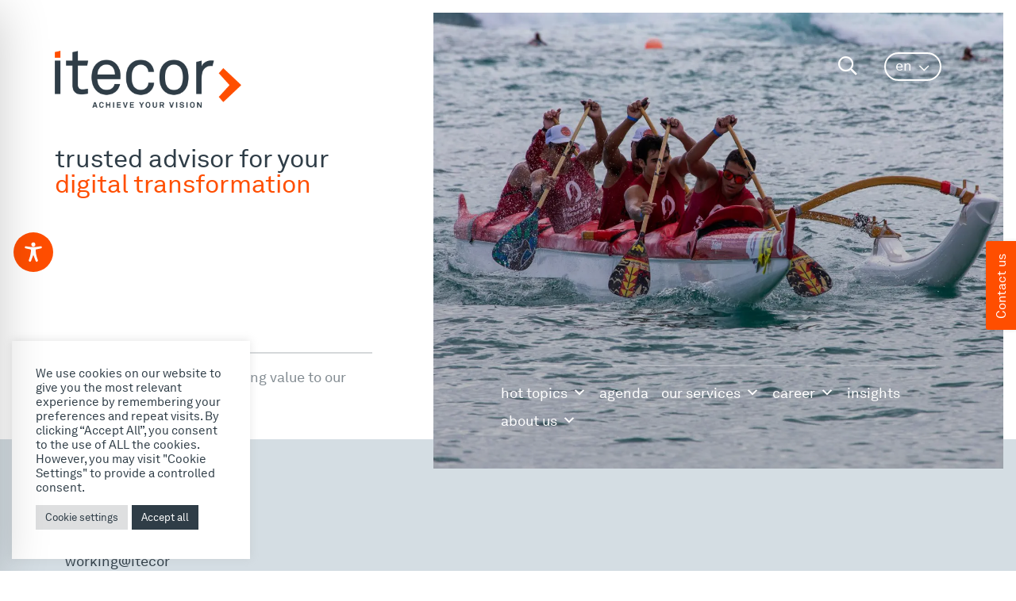

--- FILE ---
content_type: text/css; charset=utf-8
request_url: https://itecor.com/wp-content/cache/min/1/wp-content/themes/ergopix/webfonts/fonts.css?ver=1768917692
body_size: 224
content:
@font-face{font-display:swap;font-family:"AkkuratLLWeb-Thin";src:url(../../../../../../../themes/ergopix/webfonts/AkkuratLLWeb-Thin.woff) format("woff")}@font-face{font-display:swap;font-family:"AkkuratLLWeb-Thin";src:url(../../../../../../../themes/ergopix/webfonts/AkkuratLLWeb-Thin.woff2) format("woff2")}@font-face{font-display:swap;font-family:"AkkuratLLWeb-ThinItalic";src:url(../../../../../../../themes/ergopix/webfonts/AkkuratLLWeb-ThinItalic.woff) format("woff")}@font-face{font-display:swap;font-family:"AkkuratLLWeb-ThinItalic";src:url(../../../../../../../themes/ergopix/webfonts/AkkuratLLWeb-ThinItalic.woff2) format("woff2")}@font-face{font-display:swap;font-family:"AkkuratLLWeb-Light";src:url(../../../../../../../themes/ergopix/webfonts/AkkuratLLWeb-Light.woff) format("woff")}@font-face{font-display:swap;font-family:"AkkuratLLWeb-Light";src:url(../../../../../../../themes/ergopix/webfonts/AkkuratLLWeb-Light.woff2) format("woff2")}@font-face{font-display:swap;font-family:"AkkuratLLWeb-LightItalic";src:url(../../../../../../../themes/ergopix/webfonts/AkkuratLLWeb-LightItalic.woff) format("woff")}@font-face{font-display:swap;font-family:"AkkuratLLWeb-LightItalic";src:url(../../../../../../../themes/ergopix/webfonts/AkkuratLLWeb-LightItalic.woff2) format("woff2")}@font-face{font-display:swap;font-family:"AkkuratLLWeb-Regular";src:url(../../../../../../../themes/ergopix/webfonts/AkkuratLLWeb-Regular.woff) format("woff")}@font-face{font-display:swap;font-family:"AkkuratLLWeb-Regular";src:url(../../../../../../../themes/ergopix/webfonts/AkkuratLLWeb-Regular.woff2) format("woff2")}@font-face{font-display:swap;font-family:"AkkuratLLWeb-Italic";src:url(../../../../../../../themes/ergopix/webfonts/AkkuratLLWeb-Italic.woff) format("woff")}@font-face{font-display:swap;font-family:"AkkuratLLWeb-Italic";src:url(../../../../../../../themes/ergopix/webfonts/AkkuratLLWeb-Italic.woff2) format("woff2")}@font-face{font-display:swap;font-family:"AkkuratLLWeb-Bold";src:url(../../../../../../../themes/ergopix/webfonts/AkkuratLLWeb-Bold.woff) format("woff")}@font-face{font-display:swap;font-family:"AkkuratLLWeb-Bold";src:url(../../../../../../../themes/ergopix/webfonts/AkkuratLLWeb-Bold.woff2) format("woff2")}@font-face{font-display:swap;font-family:"AkkuratLLWeb-BoldItalic";src:url(../../../../../../../themes/ergopix/webfonts/AkkuratLLWeb-BoldItalic.woff) format("woff")}@font-face{font-display:swap;font-family:"AkkuratLLWeb-BoldItalic";src:url(../../../../../../../themes/ergopix/webfonts/AkkuratLLWeb-BoldItalic.woff2) format("woff2")}@font-face{font-display:swap;font-family:"AkkuratLLWeb-Black";src:url(../../../../../../../themes/ergopix/webfonts/AkkuratLLWeb-Black.woff) format("woff")}@font-face{font-display:swap;font-family:"AkkuratLLWeb-Black";src:url(../../../../../../../themes/ergopix/webfonts/AkkuratLLWeb-Black.woff2) format("woff2")}@font-face{font-display:swap;font-family:"AkkuratLLWeb-BlackItalic";src:url(../../../../../../../themes/ergopix/webfonts/AkkuratLLWeb-BlackItalic.woff) format("woff")}@font-face{font-display:swap;font-family:"AkkuratLLWeb-BlackItalic";src:url(../../../../../../../themes/ergopix/webfonts/AkkuratLLWeb-BlackItalic.woff2) format("woff2")}@font-face{font-display:swap;font-family:"AkkuratLLSub-ThinSubset";src:url(../../../../../../../themes/ergopix/webfonts/AkkuratLLSub-ThinSubset.woff) format("woff")}@font-face{font-display:swap;font-family:"AkkuratLLSub-ThinSubset";src:url(../../../../../../../themes/ergopix/webfonts/AkkuratLLSub-ThinSubset.woff2) format("woff2")}@font-face{font-display:swap;font-family:"AkkuratLLSub-ThinItalicSubset";src:url(../../../../../../../themes/ergopix/webfonts/AkkuratLLSub-ThinItalicSubset.woff) format("woff")}@font-face{font-display:swap;font-family:"AkkuratLLSub-ThinItalicSubset";src:url(../../../../../../../themes/ergopix/webfonts/AkkuratLLSub-ThinItalicSubset.woff2) format("woff2")}@font-face{font-display:swap;font-family:"AkkuratLLSub-LightSubset";src:url(../../../../../../../themes/ergopix/webfonts/AkkuratLLSub-LightSubset.woff) format("woff")}@font-face{font-display:swap;font-family:"AkkuratLLSub-LightSubset";src:url(../../../../../../../themes/ergopix/webfonts/AkkuratLLSub-LightSubset.woff2) format("woff2")}@font-face{font-display:swap;font-family:"AkkuratLLSub-LightItalicSubset";src:url(../../../../../../../themes/ergopix/webfonts/AkkuratLLSub-LightItalicSubset.woff) format("woff")}@font-face{font-display:swap;font-family:"AkkuratLLSub-LightItalicSubset";src:url(../../../../../../../themes/ergopix/webfonts/AkkuratLLSub-LightItalicSubset.woff2) format("woff2")}@font-face{font-display:swap;font-family:"AkkuratLLSub-RegularSubset";src:url(../../../../../../../themes/ergopix/webfonts/AkkuratLLSub-RegularSubset.woff) format("woff")}@font-face{font-display:swap;font-family:"AkkuratLLSub-RegularSubset";src:url(../../../../../../../themes/ergopix/webfonts/AkkuratLLSub-RegularSubset.woff2) format("woff2")}@font-face{font-display:swap;font-family:"AkkuratLLSub-ItalicSubset";src:url(../../../../../../../themes/ergopix/webfonts/AkkuratLLSub-ItalicSubset.woff) format("woff")}@font-face{font-display:swap;font-family:"AkkuratLLSub-ItalicSubset";src:url(../../../../../../../themes/ergopix/webfonts/AkkuratLLSub-ItalicSubset.woff2) format("woff2")}@font-face{font-display:swap;font-family:"AkkuratLLSub-BoldSubset";src:url(../../../../../../../themes/ergopix/webfonts/AkkuratLLSub-BoldSubset.woff) format("woff")}@font-face{font-display:swap;font-family:"AkkuratLLSub-BoldSubset";src:url(../../../../../../../themes/ergopix/webfonts/AkkuratLLSub-BoldSubset.woff2) format("woff2")}@font-face{font-display:swap;font-family:"AkkuratLLSub-BoldItalicSubset";src:url(../../../../../../../themes/ergopix/webfonts/AkkuratLLSub-BoldItalicSubset.woff) format("woff")}@font-face{font-display:swap;font-family:"AkkuratLLSub-BoldItalicSubset";src:url(../../../../../../../themes/ergopix/webfonts/AkkuratLLSub-BoldItalicSubset.woff2) format("woff2")}@font-face{font-display:swap;font-family:"AkkuratLLSub-BlackSubset";src:url(../../../../../../../themes/ergopix/webfonts/AkkuratLLSub-BlackSubset.woff) format("woff")}@font-face{font-display:swap;font-family:"AkkuratLLSub-BlackSubset";src:url(../../../../../../../themes/ergopix/webfonts/AkkuratLLSub-BlackSubset.woff2) format("woff2")}@font-face{font-display:swap;font-family:"AkkuratLLSub-BlackItalicSubset";src:url(../../../../../../../themes/ergopix/webfonts/AkkuratLLSub-BlackItalicSubset.woff) format("woff")}@font-face{font-display:swap;font-family:"AkkuratLLSub-BlackItalicSubset";src:url(../../../../../../../themes/ergopix/webfonts/AkkuratLLSub-BlackItalicSubset.woff2) format("woff2")}

--- FILE ---
content_type: text/css; charset=utf-8
request_url: https://itecor.com/wp-content/cache/min/1/wp-content/themes/ergopix/css/forms.css?ver=1768917692
body_size: 659
content:
html body .hbspt-form{font-family:"AkkuratLLWeb-Regular";text-rendering:optimizeLegibility;-moz-osx-font-smoothing:grayscale}html body .hbspt-form .field{margin-bottom:5px}html body .hbspt-form label{line-height:1;font-weight:400;float:none;width:auto;text-align:left;padding-top:0;display:block;font-family:"AkkuratLLWeb-Regular";text-rendering:optimizeLegibility;-moz-osx-font-smoothing:grayscale}.no-list.hs-error-msgs.inputs-list{list-style:none;padding:0;margin:5px 0 0 0}html body .hbspt-form label.hs-error-msg{font-size:.875rem;color:#FF4E00}html body .hbspt-form label span{color:#2F3D47;font-weight:400;line-height:1.5;font-size:18px}html body .hbspt-form label span.hs-form-required{margin-left:3px}html body .hbspt-form .input{margin-left:0}html body .hbspt-form .input input,html body .hbspt-form .input textarea{display:block;width:100%;padding:.5rem 0 0 0;font-size:1rem;font-weight:400;line-height:1.5;color:#212529;background-color:#fff;background-clip:padding-box;border-top:none;border-left:none;border-right:none;border-bottom:2px solid #ced4da;-webkit-appearance:none;-moz-appearance:none;appearance:none;border-radius:0;transition:border-color .15s ease-in-out,box-shadow .15s ease-in-out;min-height:auto;box-sizing:border-box;box-shadow:none;font-family:"AkkuratLLWeb-Regular";text-rendering:optimizeLegibility;-moz-osx-font-smoothing:grayscale}html body .hbspt-form .input textarea{min-height:300px!important}html body .hbspt-form .hs-button.primary.large{display:inline-block;font-weight:400;line-height:1.5;color:#2F3D47;text-align:center;text-decoration:none;vertical-align:middle;cursor:pointer;-webkit-user-select:none;-moz-user-select:none;-ms-user-select:none;user-select:none;background-color:transparent;border:2px solid transparent;padding:.375rem .75rem;font-size:1rem;border-radius:0;transition:color 0.15s ease-in-out,background-color 0.15s ease-in-out,border-color 0.15s ease-in-out,box-shadow 0.15s ease-in-out;color:#2F3D47;border-color:#2F3D47;text-transform:lowercase;text-shadow:none;box-shadow:none;font-weight:400;font-family:"AkkuratLLWeb-Regular";text-rendering:optimizeLegibility;-moz-osx-font-smoothing:grayscale;background:#FFF;border-radius:50rem!important}html body .hbspt-form .hs-button.primary.large:hover{box-shadow:none;color:#FFF;border-color:#2F3D47;background-color:#2F3D47}html body .hbspt-form .actions{background:transparent;margin-top:0;margin-bottom:0;padding:5px 0 0 0;border-top:none;-webkit-border-radius:0;-moz-border-radius:0;-ms-border-radius:0;border-radius:0;text-align:right}html body .hbspt-form .hs-richtext.hs-main-font-element h4{font-weight:400;line-height:1.5;color:#2F3D47;font-size:18px;margin-bottom:0}

--- FILE ---
content_type: text/css; charset=utf-8
request_url: https://itecor.com/wp-content/cache/min/1/wp-content/themes/ergopix/css/font-size.css?ver=1768917692
body_size: 231
content:
h1,.h1{font-size:calc(2.166rem + 1.5vw)}@media (min-width:1200px){body{font-size:18px}h1,.h1{font-size:3.9375rem}}h2,.h2{font-size:calc(1.656rem + 0.6vw);letter-spacing:-1.22px}@media (min-width:1200px){h2,.h2{font-size:2.5rem}}h3,.h3{font-size:calc(1.625rem + 0.6vw);letter-spacing:-1.22px}@media (min-width:1200px){h3,.h3{font-size:2,1875rem}}h4,.h4{font-size:calc(1.913rem + 0.3vw)}@media (min-width:1200px){h4,.h4{font-size:1,875rem}}h5,.h5{font-size:1,5625rem}h6,.h6{font-size:1,125rem}.display-1{font-size:calc(1.666rem + 4.5vw);font-weight:300;line-height:1.2;letter-spacing:-2.74px;position:relative}@media (min-width:1200px){.display-1{font-size:5.125rem;left:-5px}}@media (max-width:767px){.display-1{letter-spacing:-1.5px}}.display-2{font-size:calc(1.619rem + 3.9vw);font-weight:300;line-height:1.2}@media (min-width:1200px){.display-2{font-size:4.625rem}}.display-3{font-size:calc(1.573rem + 3.3vw);font-weight:300;line-height:1.2}@media (min-width:1200px){.display-3{font-size:4.125rem}}.display-4{font-size:calc(1.528rem + 2.7vw);font-weight:300;line-height:1.2}@media (min-width:1200px){.display-4{font-size:3.625rem}}.display-5{font-size:calc(1.484rem + 2.1vw);font-weight:300;line-height:1.2}@media (min-width:1200px){.display-5{font-size:3.125rem}}.display-6{font-size:calc(1.444rem + 1.5vw);font-weight:300;line-height:1.2}@media (min-width:1200px){.display-6{font-size:2.625rem}}@media (min-width:1200px) and (max-width:1600px){.display-1{font-size:4rem;left:-3px}}

--- FILE ---
content_type: text/css; charset=utf-8
request_url: https://itecor.com/wp-content/cache/min/1/wp-content/themes/ergopix/css/burger.css?ver=1768917692
body_size: 270
content:
.menu-icon{position:relative;width:50px;height:30px;cursor:pointer;display:inline-block;top:5px}.menu-icon div{margin:auto;position:absolute;top:0;right:0;left:0;bottom:0;width:40px;height:12px}.menu-icon span{position:absolute;display:block;width:100%;height:2px;background-color:#FFF;border-radius:1px;transition:all 0.2s cubic-bezier(.1,.82,.76,.965)}.headroom--not-top .menu-icon span{background-color:#2F3D47}.menu-icon span:first-of-type{top:0}.menu-icon span:last-of-type{bottom:0}.mm-wrapper_opened .menu-icon span:first-of-type{transform:rotate(45deg);top:5px}.mm-wrapper_opened .menu-icon span:last-of-type{transform:rotate(-45deg);bottom:5px;width:40px}.mm-wrapper_opened .menu-icon:hover span:first-of-type,.mm-wrapper_opened .menu-icon:hover span:last-of-type{width:40px}.menu-icon span:first-of-type{width:40px}.menu-icon span:last-of-type{width:25px}@media (min-width:991.98px){.menu-icon span{height:3px}.menu-icon{width:72px}.menu-icon div{height:18px;width:72px}.mm-wrapper_opened .menu-icon span:last-of-type{transform:rotate(-45deg);bottom:5px;width:72px}.mm-wrapper_opened .menu-icon:hover span:first-of-type,.mm-wrapper_opened .menu-icon:hover span:last-of-type{width:72px}.menu-icon span:first-of-type{width:72px}.menu-icon span:last-of-type{width:52px}}

--- FILE ---
content_type: text/css; charset=utf-8
request_url: https://itecor.com/wp-content/cache/min/1/wp-content/themes/ergopix/style.css?ver=1768917692
body_size: 6168
content:
*{outline:0 none!important}#wp-admin-bar-customize,#wp-admin-bar-new-content,#wp-admin-bar-search,#wp-admin-bar-comments,#wp-admin-bar-themes,#wp-admin-bar-menus,#wp-admin-bar-customize,#wp-admin-bar-comments{display:none}img.alignnone{margin:2rem 0 2rem 0}.left-content img.alignnone,.right-content img.alignnone{margin:0 0 2rem 0}.alignleft{float:left}.alignright{float:right}.aligncenter{display:block;margin-left:auto;margin-right:auto}figure.wp-caption.alignleft,img.alignleft{margin:7px 24px 7px 0}.wp-caption.alignleft{margin:7px 14px 7px 0}figure.wp-caption.alignright,img.alignright{margin:7px 0 7px 24px}.wp-caption.alignright{margin:7px 0 7px 14px}img.aligncenter,.wp-caption.aligncenter{margin-top:7px;margin-bottom:7px}.wp-caption{margin-bottom:24px}.wp-caption img[class*="wp-image-"]{display:block;margin:0}.wp-caption,img{max-width:100%;height:auto}.wp-caption-text{font-size:.875em;color:#2F3D47;opacity:.6;margin-top:5px;margin-bottom:0}body{font-family:"AkkuratLLWeb-Regular";text-rendering:optimizeLegibility;-webkit-font-smoothing:antialiased;-moz-osx-font-smoothing:grayscale}.text-body{color:#2F3D47!important;opacity:1}.fal,.far{font-family:"Font Awesome 5 Pro"!important}.mm-wrapper_opening .mm-wrapper__blocker{background-color:rgba(0,0,0,.2)}.mm-listview{margin-top:10px}.mm-listitem__btn:not(.mm-listitem__text){border:none}:root{--mm-line-height:20px;--mm-listitem-size:44px;--mm-navbar-size:73px;--mm-offset-top:0;--mm-offset-right:0;--mm-offset-bottom:0;--mm-offset-left:0;--mm-color-border:#F5F5F5;--mm-color-button:#000;--mm-color-text:rgba(0, 0, 0, 0.75);--mm-color-text-dimmed:rgba(0, 0, 0, 0.3);--mm-color-background:#FFF;--mm-color-background-highlight:#FFF;--mm-color-background-emphasis:#FFF;--mm-shadow:0 0 10px rgba(0, 0, 0, 0.3)}.mm-menu a,.mm-menu a:active,.mm-menu a:hover,.mm-menu a:link,.mm-menu a:visited{color:#000;font-size:1.25rem}.mm-listitem.wpml-ls-item{display:inline-block}.mm-navbar{border-bottom:2px solid var(--mm-color-border)}.mm-listitem_selected>.mm-listitem__text{background:transparent}.headroom{will-change:transform;transition:all .3s}.headroom--pinned{transform:translateY(0%)}.headroom--unpinned{transform:translateY(-120%)}.headroom--not-top{background-color:#FFF;border-bottom:2px solid rgba(59,55,56,.1)}.logo-n{display:none}.headroom--not-top .logo-n,.mm-navbar__title .logo-n{display:inline-block}.headroom--not-top .logo-w{display:none}.btn-outline-discover{background-color:#fff;padding:.75rem 2rem;font-size:1.1em;color:#2F3D47;border-color:#fff}.bottom-header-mobile .btn-outline-discover{padding:.5rem 1.2rem;font-size:1.2em}.btn-outline-discover>i{font-size:.875em}.btn-outline-discover:hover{background-color:transparent;border-color:#fff;color:#fff}a.btn-search{font-size:1.50rem;cursor:pointer;margin-right:30px;color:#FFF;vertical-align:2px}a.btn-search:hover{color:#FFF;opacity:.6}.headroom--not-top a.btn-search{color:#2F3D47}.headroom--not-top a.btn-search:hover{color:#2F3D47;opacity:.6}body.home a.btn-search{margin-right:15px;top:3px;position:relative}.text-body-60{color:rgba(47,61,71,.6)}b,strong{font-weight:400;font-family:"AkkuratLLWeb-Bold"}em,i{font-style:normal;font-family:"AkkuratLLWeb-Italic"}em strong,i strong,strong i,strong em,em b,i b,b i,b em{font-family:"AkkuratLLWeb-BoldItalic"}h1,.h1,h2,.h2,h3,.h3,.display-1,.display-2,.display-3,.display-4,.display-5,.key-figure-text{line-height:1}h2,.h2{margin:2rem 0 1rem 0;line-height:1.1}.the-content>h2:first-child{margin-top:0}h3,.h3{margin:1.5rem 0 .5rem 0;line-height:1.1}.the-content>h3:first-child{margin-top:0}.pb-10{padding-bottom:6rem!important}.pt-10{padding-top:6rem!important}h6,.h6{opacity:.6}a{color:#FF4E00;transition:all .3s}a:hover{color:rgba(255,78,0,.6);text-decoration:none}a:hover .text-body{transition:.3s}a.text-body:hover,a:hover .text-body{color:#2F3D47;opacity:.6}a.link{color:#2F3D47}a.link:hover{opacity:.6}a.link img{transition:.3s}a.link:hover img{transform:rotate(45deg)}a.anchor.small{font-size:1rem}a.anchor{color:#fff}a.anchor .st0{fill:#fff}a.anchor:hover .st0{fill:#2F3D47}a.anchor:before,a.link-cta:before{transition:.3s;content:"";display:block;background-color:#2F3D47;position:absolute;z-index:0;top:-5px;bottom:-5px;left:-10px;right:-10px}a.link-cta:before{background-color:transparent}a.anchor.services-anchor:before{background-color:#2F3D47}a.anchor:hover:before{background-color:transparent}a.link-cta:hover:before{background-color:#2F3D47}a.anchor.services-anchor:hover:before{background-color:transparent}a.anchor,a.link-cta{cursor:pointer;transition:.3s}a.anchor.services-anchor{color:#FFF;margin:10px 0 20px 10px}a.anchor:hover{color:#2F3D47;opacity:1}a.link-cta:hover{color:#fff;opacity:1}a.anchor.services-anchor:hover{color:#2F3D47}a.anchor .text-body-60,a.link-cta .text-body-60{transition:.3s}a.link-cta:hover .text-body-60{color:rgba(255,255,255,.6)}a.anchor .text-body-60{color:rgba(255,255,255,.6)}a.anchor:hover .text-body-60{color:rgba(47,61,71,.6)}a.anchor:hover .anchor-overlay .text-body-60{color:rgba(255,255,255,.6)}a.anchor svg{vertical-align:-2px}a.link-cta svg{vertical-align:0;transition:.3s}a.link-cta:hover svg{transform:rotate(45deg)}a.anchor .st0,a.link-cta .st0{transition:.3s}a.link-cta:hover .st0{fill:#FFF}a.anchor:hover .st1{fill:#2F3D47}a.anchor.main-anchor{color:#fff;width:150px;height:150px;background-color:#2F3D47;background-size:cover;background-position:center;font-family:"AkkuratLLWeb-Bold"}a.anchor.main-anchor:before{display:none}.anchor-overlay{top:0;left:0;bottom:0;right:0;z-index:2}a.anchor .overlay-header-image{background:rgba(0,0,0,.3);background-image:none;transition:.3s}a.anchor:hover .overlay-header-image{background:rgba(0,0,0,.5);background-image:none}a.anchor.main-anchor:hover .st0{fill:#FFF}.the-content ul{list-style-type:circle;padding-left:17px}.the-content ol{padding-left:30px}.list-inline li{display:inline-block}.list-inline li:not(:last-child){margin-right:.5rem}main section{padding-top:25px;padding-bottom:25px}.accordion-item{border:2px solid #ebeaea}.accordion-button{transition:background-color .3s}.accordion-button,.accordion-button:focus{box-shadow:none;background-color:#FFF;border-bottom:2px solid transparent}.accordion-button:not(.collapsed){box-shadow:none;border-bottom:2px solid rgba(59,55,56,.1);background-color:#F5F5F5}.accordion-body *:last-child{margin-bottom:0}.accordion-button:not(.collapsed):after{background-image:url("data:image/svg+xml,%3csvg xmlns='http://www.w3.org/2000/svg' viewBox='0 0 16 16' fill='%232F3D47'%3e%3cpath fill-rule='evenodd' d='M1.646 4.646a.5.5 0 0 1 .708 0L8 10.293l5.646-5.647a.5.5 0 0 1 .708.708l-6 6a.5.5 0 0 1-.708 0l-6-6a.5.5 0 0 1 0-.708z'/%3e%3c/svg%3e")}.accordion-header-main:after{display:none}.accordion-button.accordion-header-main{border-bottom:2px solid #ebeaea}.table{border-color:#ebeaea}.table>:not(caption)>*>*{padding:1rem 1.25rem;line-height:1.25}.table-bordered>:not(caption)>*{border-width:2px 0}.table-bordered>:not(caption)>*>*{border-width:0 2px}.table-bordered tr:first-child td{border-bottom:4px solid #ebeaea}.section-image-full{background-size:cover;background-position:center center;background-repeat:no-repeat;background-attachment:fixed;height:80vh}.col-right-intro h2{margin-top:0}.intro-page,.office-contact{padding-top:140px;padding-bottom:80px;margin-top:-53px}.office-contact{margin-top:50px;margin-bottom:0;border-top:2px solid #ced4da;border-bottom:2px solid #ced4da}.office-contact .the-content a{text-decoration:none}.office-contact .the-content i{margin-right:5px}.footer-menu a{color:#2F3D47;text-decoration:none}.footer-menu a:hover{color:rgba(255,78,0,.6)}.footer-menu.list-inline li:not(:last-child){margin-right:2rem}a.social{background-color:rgba(59,55,56,.1);color:#2F3D47;line-height:31px;width:42px;height:42px;line-height:42px}a.social:hover{background-color:#ff4e00;color:#FFF}.header-container-mobile{background-size:cover;background-position:center center;background-repeat:no-repeat;height:80vh;overflow:hidden;min-height:550px}.header-mobile{left:0;right:0;z-index:2}.pb-header-mobile{padding-bottom:.5rem;transition:.3s}.pt-header-mobile{padding-top:1.5rem;transition:.3s}.headroom--not-top .pt-header-mobile{padding-top:0}.headroom--not-top .pb-header-mobile{padding-bottom:0}.bottom-header-mobile{z-index:1}.bread{border-top:2px solid rgba(47,61,71,.2)}.bottom-header-mobile .bread,.post-item-content hr.hr-custom{border-top:2px solid rgba(255,255,255,.2)}.bread:before{content:"";border-top:2px solid rgba(47,61,71,1);position:absolute;top:-2px;left:0;width:34px}.bottom-header-mobile .bread:before,.post-item-content hr.hr-custom:before{border-top:2px solid rgba(255,255,255,1)}.bread a{color:#2F3D47;text-decoration:none;text-transform:lowercase}.bottom-header-mobile .bread a{color:#FFF}.bread a:hover{color:#2F3D47;opacity:.6;text-decoration:none}.bottom-header-mobile .bread a:hover{color:#FFF}.bread .current-item{color:rgba(47,61,71,.6);text-transform:lowercase}.bottom-header-mobile .bread .current-item{color:rgba(255,255,255,.6)}.bread i{color:#2F3D47;margin-left:7px;margin-right:7px;vertical-align:-1px}.bottom-header-mobile .bread i{color:#FFF}.overlay-header-image{background-image:linear-gradient(180deg,rgba(0,0,0,.1) 0%,rgba(0,0,0,.25) 67%);position:absolute;top:0;left:0;bottom:0;right:0}.overlay-header-menu{position:absolute;left:0;bottom:43px;right:0;padding:0 85px 0 85px;z-index:4;min-height:77px}.top-page{z-index:2}.top-page-image{background-size:cover;background-position:center center;background-repeat:no-repeat;height:575px;z-index:2;overflow:hidden}.bottom-header-desktop{bottom:75px;left:.75rem;right:.75rem}.btn-menu-desktop{right:50px;top:50px;cursor:pointer;z-index:5}.menu-icon{display:none}hr.hr-custom{border-top:2px solid rgba(47,61,71,.2);position:relative;background-color:transparent;opacity:1;margin:2rem 0}hr.hr-custom:before{content:"";border-top:2px solid rgba(47,61,71,1);position:absolute;top:-2px;left:0;width:34px}hr.hr-custom.hr-white{border-top:2px solid rgba(255,255,255,.2)}hr.hr-custom.hr-white:before{border-top:2px solid rgba(255,255,255,1)}.card a .card-img-top{transition:.3s}.card a:hover .card-img-top{opacity:.6}.main-section{padding-top:230px;transition:.3s}.main-section-offices{margin-top:-100px}.page-template-page-main .main-section{padding-top:80px;padding-bottom:80px;transition:.3s}.page-template-page-main .content-page section:nth-child(2n+0) .main-section{background-color:rgba(212,221,227,.5);border-top:1px solid #ced4da;border-bottom:2px solid #ced4da}.main-section:before,#about-us:before,#insights:before,#offices:before,#good-reasons:before{position:absolute;top:0;margin-left:0;text-align:center;font-size:20rem;letter-spacing:-11.76px;z-index:-1;color:rgba(47,61,71,.04);display:inline-block;width:500%;left:50%;margin-left:-250%;line-height:1;transition:.3s}#about-us:before,#insights:before,#offices:before,#good-reasons:before{text-align:left;width:100%;left:-5%;margin-left:0;z-index:0;top:15px}#about-us:before,#offices:before,#good-reasons:before{width:1000%}#good-reasons{padding-bottom:175px}.btn-check:focus+.btn-secondary,.btn-secondary:focus{box-shadow:none}.info-content p:last-child{margin-bottom:0}.menu-desktop,.menu-images{height:calc(100vh - 2rem)}.menu-image-container{position:absolute}.menu-image{background-size:cover;background-position:center center;background-repeat:no-repeat}.menu-image-container{top:0;left:0;right:0;bottom:0;opacity:0;transition:.5s}.menu-image-container.menu-image-active{opacity:1;transition:.5s}[data-responsive-background-image] img{display:none}.project-title-content.inactive{opacity:.6}.project-title-content{margin-bottom:50px}.p-menu-desktop{padding:60px 85px}ul[id^="menu-secondary-menu"]>li>a.nav-link{padding-top:0}.nav-link{color:#FFF;transition:.3s}.nav-link:hover,.nav-link:focus{color:#FFF;opacity:.6}.main-menu-title.display-1,.main-menu-title.display-1{transition:.3s}.navbar-nav{margin:0 0 0 -.75rem}.navbar-nav .nav-link{padding-right:.75rem;padding-left:.75rem;color:rgba(255,255,255,1);text-transform:lowercase}.dropdown-item{padding-right:.75rem;padding-left:.75rem}.wpml-ls-legacy-dropdown-click{width:auto;display:inline-block;margin-right:28px;position:relative;top:-6px}.wpml-ls-legacy-dropdown-click a{border:2px solid rgba(255,255,255,1);padding-top:5px;padding-bottom:8px;border-radius:50rem!important;padding-right:.75rem;padding-left:.75rem;color:rgba(255,255,255,1);text-transform:lowercase;background-color:transparent}.headroom--not-top .wpml-ls-legacy-dropdown-click a{border:2px solid #2F3D47;color:#2F3D47}.dropdown-toggle:after,.wpml-ls-legacy-dropdown-click a.wpml-ls-item-toggle:after{content:"\f078";display:inline-block;margin-left:.5rem;vertical-align:0;border:none;-moz-osx-font-smoothing:grayscale;-webkit-font-smoothing:antialiased;display:inline-block;font-style:normal;font-variant:normal;text-rendering:auto;line-height:1;font-family:"Font Awesome 5 Pro";font-weight:400;font-size:.889rem}.wpml-ls-legacy-dropdown-click a.wpml-ls-item-toggle:after{right:14px;top:11px}.wpml-ls-legacy-dropdown-click .wpml-ls-current-language:hover>a,.wpml-ls-legacy-dropdown-click a:focus,.wpml-ls-legacy-dropdown-click a:hover{color:#2F3D47;background:#FFF}.wpml-ls-legacy-dropdown-click .wpml-ls-sub-menu{z-index:1000;margin:0;font-size:1rem;text-align:left;list-style:none;background-clip:padding-box;min-width:100%;padding:12px 12px 2px 12px;color:#2F3D47;border-radius:15px;opacity:.9;border:2px solid #d4dde3;background-color:#d4dde3;top:110%}.wpml-ls-legacy-dropdown-click .wpml-ls-sub-menu a{border:none;color:#2F3D47;display:block;padding:0 0 10px 0;transition:none}.wpml-ls-legacy-dropdown-click .wpml-ls-sub-menu a:hover,.wpml-ls-legacy-dropdown-click .wpml-ls-sub-menu a:focus,.wpml-ls-legacy-dropdown-click .wpml-ls-sub-menu a:active{background-color:transparent;color:#ff4e00}.text-white p span{color:#FFF!important}.text-white-60{color:rgba(255,255,255,.6)!important}.btn-outline-light{color:#FFF;border-color:#FFF}.btn-outline-light:hover{color:#2F3D47;background-color:#FFF;border-color:#FFF}.btn-check:focus+.btn-outline-light,.btn-outline-light:focus{box-shadow:none}.list-inline .dropdown-menu li{display:block}.dropdown-menu{min-width:100%;padding:1rem 1rem;color:#2F3D47;border:none;border-radius:5px;opacity:1;border:1px solid #BFBFBF;background-color:#d4dde3}.dropdown-item.active,.dropdown-item:active{color:#ff4e00;text-decoration:none;background-color:transparent}.dropdown-item:hover,.dropdown-item:focus{color:#ff4e00;background-color:#d4dde3}.logo img{transition:.3s}.menu-desktop-page{right:calc(var(--bs-gutter-x) / 2);left:calc(var(--bs-gutter-x) / 2);visibility:hidden;opacity:0;transition:visibility 0s,opacity .2s linear;z-index:9999}.menu-desktop-page-active{visibility:visible;opacity:1}.close-menu-desktop-page{top:40px;right:55px;z-index:1;cursor:pointer}#offices a.link-cta{min-width:90px}body .wpgmza_map{float:none!important}.menu-desktop-arrow{display:inline-block;margin-left:15px;vertical-align:0;transition:.75s}.mm-listview .wpml-ls-menu-item{display:none}.mm-page{position:static}.mm-wrapper_opened .mm-page{overflow:hidden}.partner{border:1px solid #d4dde3}.partner:hover{border:1px solid #c8d1d7}.partner-logo{transition:all .3s ease-out}.partner-logo:hover{transform:scale(1.2)}.top-page-video{width:100%;overflow:hidden}.top-page-video video{min-width:100%;min-height:100%;width:auto;height:auto;position:absolute;top:50%;left:50%;transform:translate(-50%,-50%)}.the-content h2{color:#ff4e00}.post-item{min-height:450px}.post-item .post-item-img{transition:.5s;background-position:center;background-repeat:no-repeat;background-size:cover}.post-item:hover .post-item-img{transform:scale(1.05)}.post-item-content{bottom:0;z-index:2}body .wp-paginate,.facetwp-pager{display:flex;padding-left:0;list-style:none;justify-content:center}body ol.wp-paginate li{line-height:1.5}body .wp-paginate li a,body .wp-paginate li span,body .facetwp-page{padding:.375rem .75rem;position:relative;display:block;color:#2F3D47;text-decoration:none;background:#fff;border:2px solid #dee2e6;transition:color 0.15s ease-in-out,background-color 0.15s ease-in-out,border-color 0.15s ease-in-out,box-shadow 0.15s ease-in-out;margin-right:0;text-align:left}body .facetwp-page{display:inline;list-style:none}body .facetwp-pager a:not(:first-child){margin-left:-2px}body .wp-paginate li:first-child a,body .wp-paginate li:first-child span,body .facetwp-pager a:first-child{border-top-left-radius:.25rem;border-bottom-left-radius:.25rem}body .wp-paginate li:last-child a,body .wp-paginate li:last-child span,body .facetwp-pager a:last-child{border-top-right-radius:.25rem;border-bottom-right-radius:.25rem}body .wp-paginate li:not(:first-child) a,body .wp-paginate li:not(:first-child) span{margin-left:-2px}body .wp-paginate .current,body .facetwp-page.active{color:#1A1A1A;background:#dee2e6;border:2px solid #dee2e6;margin-right:0;padding:.375rem .75rem;font-weight:400}body .wp-paginate a:hover,body .wp-paginate a:active,body .facetwp-pager a:hover{background:#dee2e6;color:#1A1A1A}.sep{display:inline-block;width:3px;height:3px;background-color:#2F3D47;border-radius:50%;vertical-align:4px}.btn-outline-secondary:hover{color:#FFF}.member-subtitle{min-height:55px}.contact-btn-container{display:block;width:auto!important;height:auto!important;all:unset}.contact-btn-container .contact-btn{display:block;position:fixed;z-index:2147483644;top:auto;bottom:0;width:auto;height:40px;line-height:40px;padding:0 20px;margin:0;border-radius:3px 3px 0 0;color:#fff;background-color:#FF4E00;background-image:none;text-align:center;font-size:1rem;letter-spacing:normal;word-spacing:normal;cursor:pointer;transition:all .1s linear;box-sizing:border-box;-webkit-font-smoothing:antialiased;right:-2px;top:50%;margin-top:-20px;bottom:auto;animation:feedbackSlideLeft .2s linear;border-bottom:2px solid transparent;box-shadow:0 0 5px rgba(0,0,0,.1);white-space:nowrap!important;padding:0 16px 0 14px;transform:rotate(-90deg) translate(50%,-50%);transform-origin:100% 50%;min-width:112px;text-decoration:none}.contact-btn-container .contact-btn:hover{background-color:#2F3D47}.mm-btn.mm-btn_next.mm-listitem__btn{position:absolute;width:100%;height:100%}.mm-wrapper__blocker{z-index:999999}.btn-check:focus+.btn-primary,.btn-primary:focus{box-shadow:none!important}.btn-primary:hover{color:#263139;background-color:#FFF;border-color:#263139}#dropdownMenuLink:hover{border-color:transparent;background-color:transparent}#wt-cli-privacy-save-btn{background-color:#2f3d47}h1.baseline{font-size:2rem}.flip-card{background-color:transparent;width:100%;height:100%;perspective:1000px}.flip-card-inner{position:relative;width:100%;height:100%;transition:transform 0.8s;transform-style:preserve-3d}.flip-card-inner:after{content:"";display:block;padding-bottom:100%}.flip-card:hover .flip-card-inner{transform:rotateY(180deg)}.flip-card-front,.flip-card-back{position:absolute;width:100%;height:100%;-webkit-backface-visibility:hidden;backface-visibility:hidden}.flip-card-back{background-color:#fff;transform:rotateY(180deg)}body .fs-wrap{width:100%;position:relative}body .fs-label-wrap,body .facetwp-reset,body .facetwp-load-more{width:100%;background-color:#fff;font-weight:400;line-height:1;color:#2F3D47;text-align:left;text-decoration:none;vertical-align:middle;cursor:pointer;-webkit-user-select:none;-moz-user-select:none;user-select:none;background-color:transparent;border:1px solid transparent;border-top-color:transparent;border-top-width:1px;border-right-color:transparent;border-right-width:1px;border-bottom-color:transparent;border-bottom-width:1px;border-left-color:transparent;border-left-width:1px;font-size:1em;border-radius:29px;border-width:2px;border-color:#2F3D47;height:54px}body .facetwp-reset,body .facetwp-load-more{height:54px;padding:16px 25px 18px 25px;text-align:center;transition:color 0.15s ease-in-out,background-color 0.15s ease-in-out,border-color 0.15s ease-in-out,box-shadow 0.15s ease-in-out;display:inline-block;width:auto}body .facetwp-load-more.facetwp-hidden{display:none}body .facetwp-reset:hover,body .facetwp-load-more:hover{border-color:#2F3D47;background-color:#2F3D47;color:#FFF}body .facetwp-type-fselect .fs-label-wrap{--bs-gutter-x:0;--bs-gutter-y:0;display:flex;flex-wrap:wrap;margin-top:0;margin-right:0;margin-left:0}body .fs-wrap.single .fs-option.selected{background-color:#FFF;font-weight:700}body .fs-label-wrap .fs-label{padding:16px 0 18px 20px;line-height:1;display:inline-block;overflow:visible}body .facetwp-type-fselect .fs-label-wrap .fs-label{flex:1 0 0%;max-width:calc(100% - 42px);overflow:hidden}body .facetwp-type-fselect .fs-label-wrap .fs-arrow{flex:0 0 auto;max-width:42px;width:42px;display:block;top:auto;line-height:1;right:0;top:0;text-align:center;line-height:24px}body .facetwp-type-fselect .fs-label-wrap .fs-arrow::after{position:relative;top:-6px}body .fs-arrow::after{content:"\f107"}body .fs-arrow{font-family:"Font Awesome 5 Pro";font-weight:400;-moz-osx-font-smoothing:grayscale;-webkit-font-smoothing:antialiased;display:inline-block;font-style:normal;font-variant:normal;text-rendering:auto;line-height:10px;width:15px;height:10px;border:none;top:auto;right:auto;bottom:auto;margin:auto;font-size:1em;position:relative;vertical-align:top;top:28px}body .fs-dropdown{border:2px solid #000;border-top:none;border-bottom-left-radius:29px;border-bottom-right-radius:29px;padding:10px 0}body .fs-option,body .fs-search,body .fs-optgroup-label{padding:8px 20px;word-break:unset}body .fs-open .fs-label-wrap{border-bottom-left-radius:0;border-bottom-right-radius:0}body .facetwp-facet{margin-bottom:0}body .facetwp-type-pager{text-align:center}body .facetwp-type-fselect .fs-option .fs-option-label{white-space:normal;line-height:1.2}body .fs-dropdown .fs-options{max-height:inherit}.sidebar-stories h3:first-child{margin-top:0}.page-template-page-stories .the-content *:first-child{margin-top:0}body #mega-menu-wrap-secondary-menu #mega-menu-secondary-menu>li.mega-menu-item>a.mega-menu-link{padding:0 1rem}body #mega-menu-wrap-secondary-menu #mega-menu-secondary-menu>li.mega-menu-item>a.mega-menu-link:first-child{padding-left:0}body #mega-menu-wrap-secondary-menu #mega-menu-secondary-menu>li.mega-menu-item>a.mega-menu-link span{transition:.25s}body #mega-menu-wrap-secondary-menu #mega-menu-secondary-menu>li.mega-menu-item.mega-toggle-on>a.mega-menu-link span{transform:rotate(180deg)}#mega-menu-wrap-secondary-menu #mega-menu-secondary-menu>li.mega-menu-flyout ul.mega-sub-menu li.mega-menu-item ul.mega-sub-menu{left:0;position:relative;border:none;height:0;padding:0;overflow:hidden}#mega-menu-wrap-secondary-menu #mega-menu-secondary-menu>li.mega-menu-flyout ul.mega-sub-menu li.mega-menu-item.mega-toggle-on ul.mega-sub-menu{height:auto;padding-left:16px}#mega-menu-wrap-secondary-menu #mega-menu-secondary-menu li.mega-menu-item-has-children li.mega-menu-item-has-children.mega-collapse-children>a.mega-menu-link>span.mega-indicator:after{transform:rotate(90deg);transition:.25s}#mega-menu-wrap-secondary-menu #mega-menu-secondary-menu li.mega-menu-item-has-children li.mega-menu-item-has-children.mega-collapse-children.mega-toggle-on>a.mega-menu-link>span.mega-indicator:after{transform:rotate(0deg)}body.single-challenge .a2a_button_facebook{display:none!important}a:focus{outline:none}a:focus-visible{outline:4px solid #ff4e00!important}mark{background-color:transparent;color:#ff4e00}.onetap-accessibility *{letter-spacing:0}.label-home-container{padding-bottom:140px}.label-home{width:125px}body.postid-16323 .intro-page .card-title{display:none!important}@media (max-width:1399.98px){.navbar-nav{margin:0 0 0 -.5rem}.navbar-nav .nav-link{padding-right:.5rem;padding-left:.5rem;font-size:.944rem}.dropdown-item{font-size:.944rem}.dropdown-toggle:after{margin-left:.25rem;font-size:.778rem;vertical-align:-1px}}@media (max-width:1199.98px){.main-section{padding-top:150px}.main-section:before,#about-us:before,#insights:before,#offices:before,#good-reasons:before{font-size:15rem;letter-spacing:-8px}.display-1{font-size:3.5rem}.menu-desktop-arrow{max-width:1.8rem}.logo img{width:170px}.p-menu-desktop{padding:45px 60px}.project-title-content{margin-bottom:30px}.navbar-nav{margin:0 0 0 -.15rem}.navbar-nav .nav-link{padding-right:.15rem;padding-left:.15rem}.wpml-ls-menu-item.menu-item-has-children.dropdown .nav-link.dropdown-toggle{padding-right:.25rem;padding-left:.25rem}.dropdown-toggle:after{margin-left:.25rem;font-size:.750rem;vertical-align:-1px}.menu-desktop-arrow{width:40px}.wpml-ls-legacy-dropdown-click a.wpml-ls-item-toggle::after{top:9px}body .facetwp-type-fselect .fs-label-wrap .fs-arrow::after{top:-4px}}@media (max-width:991.98px){.col-right-intro h2{margin-top:1rem}.intro-page{padding-top:65px;padding-bottom:60px;margin-top:-53px}main section{margin-bottom:60px}a.btn-search{font-size:1.25rem;margin-right:20px;vertical-align:2px}body.home a.btn-search{margin-right:10px}.tag{top:100px}#wptime-plugin-preloader{display:none!important}.wpml-ls-legacy-dropdown-click{margin-right:16px}h5.baseline{font-size:1.7rem}.menu-icon{display:inline-block}.label-home-container{padding-bottom:30px;padding-right:1rem}.label-home{width:100px}}@media (max-width:767.98px){.footer-menu.list-inline li:not(:last-child){margin-right:.5rem}.main-section{padding-top:100px}.main-section:before,#about-us:before,#insights:before,#offices:before,#good-reasons:before{font-size:10rem;letter-spacing:-6px}.key-figure-text{font-size:.875rem}html{overflow-x:hidden}.mobile-insight .card-body{flex:inherit}}@media (max-width:574.98px){.btn.btn-outline-primary.rounded-pill{width:100%}body.home .display-1{font-size:3rem}.wpml-ls-legacy-dropdown-click{margin-right:5px}a.btn-search{margin-right:12px}.home-main-menu-title{font-size:2.7rem}.label-home-container{padding-bottom:40px;padding-right:.5rem}.label-home{width:75px}}@media (min-width:991.98px) and (max-width:1499.98px){.col-button-home{flex:max-content!important;text-align:left!important;margin:10px 0}}@media (max-width:354.98px){.col-button-home{flex:max-content!important;text-align:left!important;margin:10px 0}}@media (min-width:991.98px) and (max-width:1199.98px){.display-4.key-figure-number{font-size:2.5rem}}@media (min-width:767.98px) and (max-width:991.98px){body .facetwp-reset{width:100%}}@media (min-width:1199.98px) and (max-width:1499.98px){.display-4.key-figure-number{font-size:2.5rem}.flip-card-back p{font-size:16px}}@media (min-width:1200px) and (max-width:1600px){.menu-desktop-arrow{max-width:2.1rem}}@media (min-width:1680px){.flip-card-back h6{font-size:1rem}}

--- FILE ---
content_type: text/css; charset=utf-8
request_url: https://itecor.com/wp-content/uploads/elementor/css/post-8573.css?ver=1768918022
body_size: 510
content:
.elementor-8573 .elementor-element.elementor-element-b8c0f28:not(.elementor-motion-effects-element-type-background), .elementor-8573 .elementor-element.elementor-element-b8c0f28 > .elementor-motion-effects-container > .elementor-motion-effects-layer{background-color:#0000000F;}.elementor-8573 .elementor-element.elementor-element-b8c0f28{border-style:none;box-shadow:0px 0px 0px 0px rgba(0,0,0,0.5);transition:background 0.3s, border 0.3s, border-radius 0.3s, box-shadow 0.3s;margin-top:10px;margin-bottom:10px;padding:30px 0px 30px 0px;}.elementor-8573 .elementor-element.elementor-element-b8c0f28:hover{box-shadow:0px 0px 10px 0px rgba(0,0,0,0.5);}.elementor-8573 .elementor-element.elementor-element-b8c0f28 > .elementor-background-overlay{transition:background 0.3s, border-radius 0.3s, opacity 0.3s;}.elementor-8573 .elementor-element.elementor-element-6435f0d > .elementor-element-populated{border-style:none;box-shadow:0px 0px 10px 0px rgba(0, 0, 0, 0);transition:background 0.3s, border 0.3s, border-radius 0.3s, box-shadow 0.3s;margin:5px 5px 5px 5px;--e-column-margin-right:5px;--e-column-margin-left:5px;}.elementor-8573 .elementor-element.elementor-element-6435f0d > .elementor-element-populated, .elementor-8573 .elementor-element.elementor-element-6435f0d > .elementor-element-populated > .elementor-background-overlay, .elementor-8573 .elementor-element.elementor-element-6435f0d > .elementor-background-slideshow{border-radius:0px 0px 0px 0px;}.elementor-8573 .elementor-element.elementor-element-6435f0d > .elementor-element-populated > .elementor-background-overlay{transition:background 0.3s, border-radius 0.3s, opacity 0.3s;}.elementor-8573 .elementor-element.elementor-element-ef20e90{margin-top:0px;margin-bottom:0px;padding:0px 0px 0px 0px;}.elementor-8573 .elementor-element.elementor-element-dd2b838:not(.elementor-motion-effects-element-type-background), .elementor-8573 .elementor-element.elementor-element-dd2b838 > .elementor-motion-effects-container > .elementor-motion-effects-layer{background-color:#0000000F;}.elementor-8573 .elementor-element.elementor-element-dd2b838{border-style:none;box-shadow:0px 0px 0px 0px rgba(0,0,0,0.5);transition:background 0.3s, border 0.3s, border-radius 0.3s, box-shadow 0.3s;margin-top:10px;margin-bottom:10px;padding:50px 0px 50px 0px;}.elementor-8573 .elementor-element.elementor-element-dd2b838:hover{box-shadow:0px 0px 10px 0px rgba(0,0,0,0.5);}.elementor-8573 .elementor-element.elementor-element-dd2b838 > .elementor-background-overlay{transition:background 0.3s, border-radius 0.3s, opacity 0.3s;}.elementor-8573 .elementor-element.elementor-element-182b3d1 > .elementor-element-populated{border-style:none;box-shadow:0px 0px 10px 0px rgba(0, 0, 0, 0);transition:background 0.3s, border 0.3s, border-radius 0.3s, box-shadow 0.3s;margin:5px 5px 5px 5px;--e-column-margin-right:5px;--e-column-margin-left:5px;}.elementor-8573 .elementor-element.elementor-element-182b3d1 > .elementor-element-populated, .elementor-8573 .elementor-element.elementor-element-182b3d1 > .elementor-element-populated > .elementor-background-overlay, .elementor-8573 .elementor-element.elementor-element-182b3d1 > .elementor-background-slideshow{border-radius:0px 0px 0px 0px;}.elementor-8573 .elementor-element.elementor-element-182b3d1 > .elementor-element-populated > .elementor-background-overlay{transition:background 0.3s, border-radius 0.3s, opacity 0.3s;}.elementor-8573 .elementor-element.elementor-element-0c4dce1 > .elementor-element-populated{margin:30px 0px 0px 0px;--e-column-margin-right:0px;--e-column-margin-left:0px;padding:0px 0px 0px 0px;}.elementor-8573 .elementor-element.elementor-element-a71cd1c{margin-top:0px;margin-bottom:0px;}.elementor-8573 .elementor-element.elementor-element-58b4045 > .elementor-widget-container{margin:3px 3px 3px 3px;}.elementor-8573 .elementor-element.elementor-element-54f0324:not(.elementor-motion-effects-element-type-background), .elementor-8573 .elementor-element.elementor-element-54f0324 > .elementor-motion-effects-container > .elementor-motion-effects-layer{background-color:#0000000F;background-image:url("https://itecor.com/wp-content/uploads/2023/09/itecor-empower-hd-24-2560x1828.jpg");background-repeat:no-repeat;background-size:auto;}.elementor-8573 .elementor-element.elementor-element-54f0324{border-style:none;box-shadow:0px 0px 0px 0px rgba(0,0,0,0.5);transition:background 0.3s, border 0.3s, border-radius 0.3s, box-shadow 0.3s;margin-top:10px;margin-bottom:10px;padding:50px 0px 50px 0px;}.elementor-8573 .elementor-element.elementor-element-54f0324:hover{box-shadow:0px 0px 10px 0px rgba(0,0,0,0.5);}.elementor-8573 .elementor-element.elementor-element-54f0324 > .elementor-background-overlay{transition:background 0.3s, border-radius 0.3s, opacity 0.3s;}.elementor-8573 .elementor-element.elementor-element-4d67736:not(.elementor-motion-effects-element-type-background) > .elementor-widget-wrap, .elementor-8573 .elementor-element.elementor-element-4d67736 > .elementor-widget-wrap > .elementor-motion-effects-container > .elementor-motion-effects-layer{background-color:#FFFFFFA1;}.elementor-8573 .elementor-element.elementor-element-4d67736 > .elementor-element-populated{border-style:none;box-shadow:0px 0px 10px 0px rgba(0, 0, 0, 0);transition:background 0.3s, border 0.3s, border-radius 0.3s, box-shadow 0.3s;margin:5px 5px 5px 5px;--e-column-margin-right:5px;--e-column-margin-left:5px;}.elementor-8573 .elementor-element.elementor-element-4d67736 > .elementor-element-populated, .elementor-8573 .elementor-element.elementor-element-4d67736 > .elementor-element-populated > .elementor-background-overlay, .elementor-8573 .elementor-element.elementor-element-4d67736 > .elementor-background-slideshow{border-radius:0px 0px 0px 0px;}.elementor-8573 .elementor-element.elementor-element-4d67736 > .elementor-element-populated > .elementor-background-overlay{transition:background 0.3s, border-radius 0.3s, opacity 0.3s;}

--- FILE ---
content_type: image/svg+xml
request_url: https://itecor.com/wp-content/themes/ergopix/images/logo-w.svg
body_size: 2581
content:
<?xml version="1.0" encoding="utf-8"?>
<!-- Generator: Adobe Illustrator 25.2.3, SVG Export Plug-In . SVG Version: 6.00 Build 0)  -->
<svg version="1.1" xmlns="http://www.w3.org/2000/svg" xmlns:xlink="http://www.w3.org/1999/xlink" x="0px" y="0px"
	 viewBox="0 0 171 53" style="enable-background:new 0 0 171 53;" xml:space="preserve">
<style type="text/css">
	.st0{fill-rule:evenodd;clip-rule:evenodd;fill:#FFFFFF;}
	.st1{fill-rule:evenodd;clip-rule:evenodd;fill:#E8531D;}
	.st2{filter:url(#Adobe_OpacityMaskFilter);}
	.st3{mask:url(#mask-2_1_);fill-rule:evenodd;clip-rule:evenodd;fill:#FFFFFF;}
	.st4{filter:url(#Adobe_OpacityMaskFilter_1_);}
	.st5{mask:url(#mask-2_2_);fill-rule:evenodd;clip-rule:evenodd;fill:#FFFFFF;}
	.st6{filter:url(#Adobe_OpacityMaskFilter_2_);}
	.st7{mask:url(#mask-2_3_);fill-rule:evenodd;clip-rule:evenodd;fill:#FFFFFF;}
	.st8{filter:url(#Adobe_OpacityMaskFilter_3_);}
	.st9{mask:url(#mask-2_4_);fill-rule:evenodd;clip-rule:evenodd;fill:#FFFFFF;}
	.st10{filter:url(#Adobe_OpacityMaskFilter_4_);}
	.st11{mask:url(#mask-2_5_);fill-rule:evenodd;clip-rule:evenodd;fill:#FFFFFF;}
	.st12{filter:url(#Adobe_OpacityMaskFilter_5_);}
	.st13{mask:url(#mask-2_6_);fill-rule:evenodd;clip-rule:evenodd;fill:#FFFFFF;}
	.st14{filter:url(#Adobe_OpacityMaskFilter_6_);}
	.st15{mask:url(#mask-2_7_);fill-rule:evenodd;clip-rule:evenodd;fill:#FFFFFF;}
	.st16{filter:url(#Adobe_OpacityMaskFilter_7_);}
	.st17{mask:url(#mask-2_8_);fill-rule:evenodd;clip-rule:evenodd;fill:#FFFFFF;}
	.st18{filter:url(#Adobe_OpacityMaskFilter_8_);}
	.st19{mask:url(#mask-2_9_);fill-rule:evenodd;clip-rule:evenodd;fill:#FFFFFF;}
	.st20{filter:url(#Adobe_OpacityMaskFilter_9_);}
	.st21{mask:url(#mask-2_10_);fill-rule:evenodd;clip-rule:evenodd;fill:#FFFFFF;}
	.st22{filter:url(#Adobe_OpacityMaskFilter_10_);}
	.st23{mask:url(#mask-2_11_);fill-rule:evenodd;clip-rule:evenodd;fill:#FFFFFF;}
	.st24{filter:url(#Adobe_OpacityMaskFilter_11_);}
	.st25{mask:url(#mask-2_12_);fill-rule:evenodd;clip-rule:evenodd;fill:#FFFFFF;}
	.st26{filter:url(#Adobe_OpacityMaskFilter_12_);}
	.st27{mask:url(#mask-2_13_);fill-rule:evenodd;clip-rule:evenodd;fill:#FFFFFF;}
	.st28{filter:url(#Adobe_OpacityMaskFilter_13_);}
	.st29{mask:url(#mask-2_14_);fill-rule:evenodd;clip-rule:evenodd;fill:#FFFFFF;}
</style>
<polygon class="st0" points="0,39.6 5.2,39.6 5.2,9.1 0,9.1 "/>
<polygon class="st1" points="5.2,0 0,1.2 0,6.5 5.2,6.5 "/>
<path class="st0" d="M24.6,13.5L24.6,13.5l5,0l1-4.4h-6.2v0h-3.2v-9l-5,1.2v7.8h-5.8v4.4h5.8v18.2
	c0,4.1,1.8,8.2,8.3,8.2c2.8,0,4.6-0.5,6-0.8v-4.4c0,0-3,0.5-5.2,0.5c-2.8,0-4-1.2-4-4.2V13.5H24.6z"/>
<path class="st0" d="M47.3,8.3c-5.2,0-9.2,2.7-11.3,6.4c-1.7,2.8-2.3,6.1-2.3,9.8c0,4.3,1.2,8.4,3.7,11.3
	c2.3,2.8,5.8,4.6,10,4.6c2.8,0,5.5-0.8,7.7-2.3c2.4-1.7,4.2-4.5,4.6-7.5h-4.9c-0.4,1.6-1,2.5-1.8,3.3c-1.2,1.3-3.2,2-5.6,2
	c-2.3,0-4.2-0.8-5.5-2.2c-1.8-1.9-2.9-4.9-2.9-7.6h21.3l0.1-3.1c0.1-4.1-1.4-8-3.8-10.7C54.3,9.8,51.2,8.3,47.3,8.3L47.3,8.3z
	 M39.1,21.6c0.1-4.5,2.8-9,8.3-9c2.7,0,4.7,1.1,5.9,2.8c1.2,1.6,1.8,3.9,1.8,6.2H39.1z"/>
<path class="st0" d="M83.9,33.9c-1.2,1.3-3,2-5.1,2c-2.3,0-3.9-0.8-5.2-2c-2.4-2-3-5.8-3-9.6c0-3.7,0.7-7.5,3-9.6
	c1.3-1.1,2.9-2,5.2-2c2,0,3.7,0.7,4.9,1.9c1.1,1.1,1.9,2.6,2.1,4.8h5.1c-0.2-3.3-1.5-5.8-3.6-7.8c-2.1-2-5-3.3-8.5-3.3
	c-5.4,0-8.8,2.5-10.9,5.7c-1.6,2.4-2.5,5.7-2.5,10.3c0,4.6,0.9,7.9,2.5,10.3c2.1,3.2,5.6,5.7,11,5.7c3.7,0,6.5-1.2,8.7-3.3
	c2-2,3.3-4.5,3.5-7.7h-5.1C85.7,31.3,85,32.7,83.9,33.9"/>
<path class="st0" d="M109.2,8.3c-3.8,0-6.9,1.4-9.1,3.6c-3.3,3.3-4.3,7.6-4.3,12.5s1,9.2,4.3,12.5
	c2.2,2.2,5.3,3.6,9.1,3.6c3.8,0,6.9-1.4,9.1-3.6c3.3-3.2,4.3-7.6,4.3-12.5s-1-9.2-4.3-12.5C116.1,9.7,113,8.3,109.2,8.3 M114.6,33.8
	c-1.2,1.3-3,2.2-5.4,2.2c-2.4,0-4.2-0.9-5.4-2.2c-2.1-2.2-2.8-5.9-2.8-9.5c0-3.6,0.7-7.2,2.8-9.5c1.2-1.3,3-2.2,5.4-2.2
	c2.4,0,4.2,0.9,5.4,2.2c2.1,2.2,2.8,5.9,2.8,9.5C117.4,27.9,116.7,31.6,114.6,33.8"/>
<path class="st0" d="M143.4,8.9c-3.7,0-7.2,1.7-8.8,5.2v-5l-5,1.2v5.1h0v24.2h5V26c0-3.2,0.3-7.4,2.7-9.8
	c1.4-1.3,3.3-2.4,5.7-2.4c0.9,0,1.1,0,1.7,0.1l1.1-4.8C145,9,144.2,8.9,143.4,8.9"/>
<polygon class="st1" points="154.5,47 150.4,42.3 160.2,31.5 150.4,20.6 154.5,15.9 171,31.5 "/>
<path class="st0" d="M38.1,52.2l-0.3-1h-2l-0.3,1h-0.9l1.8-5.2h1l1.8,5.2H38.1z M36.7,48.2L36,50.3h1.5L36.7,48.2z"/>
<path class="st0" d="M44.2,51.7c-0.4,0.4-0.9,0.6-1.5,0.6c-0.6,0-1.1-0.2-1.5-0.6c-0.6-0.6-0.6-1.3-0.6-2.1
	c0-0.8,0.1-1.5,0.6-2.1c0.4-0.4,0.9-0.6,1.5-0.6c0.6,0,1.1,0.2,1.5,0.6c0.3,0.3,0.5,0.7,0.5,1.1h-1c0-0.2-0.1-0.4-0.2-0.5
	c-0.2-0.2-0.5-0.3-0.8-0.3c-0.3,0-0.6,0.1-0.8,0.3c-0.4,0.4-0.4,1-0.4,1.5c0,0.5,0,1.1,0.4,1.5c0.2,0.2,0.5,0.3,0.8,0.3
	c0.3,0,0.6-0.1,0.8-0.3c0.1-0.2,0.2-0.3,0.2-0.6h1C44.7,50.9,44.5,51.4,44.2,51.7"/>
<polygon class="st0" points="50,52.2 50,49.9 47.8,49.9 47.8,52.2 46.9,52.2 46.9,47 47.8,47 47.8,49 50,49 50,47 
	50.9,47 50.9,52.2 "/>
<defs>
	<filter filterUnits="userSpaceOnUse" x="53.4" y="47" width="1" height="5.2">
		<feColorMatrix  type="matrix" values="1 0 0 0 0  0 1 0 0 0  0 0 1 0 0  0 0 0 1 0"/>
	</filter>
</defs>
<mask maskUnits="userSpaceOnUse" x="53.4" y="47" width="1" height="5.2" >
	<g class="st2">
		<polygon class="st0" points="0,52.3 171,52.3 171,0 0,0 		"/>
	</g>
</mask>
<polygon class="st3" points="53.4,52.2 54.4,52.2 54.4,47 53.4,47 "/>
<defs>
	<filter filterUnits="userSpaceOnUse" x="56.8" y="47" width="3.7" height="5.2">
		<feColorMatrix  type="matrix" values="1 0 0 0 0  0 1 0 0 0  0 0 1 0 0  0 0 0 1 0"/>
	</filter>
</defs>
<mask maskUnits="userSpaceOnUse" x="56.8" y="47" width="3.7" height="5.2" >
	<g class="st4">
		<polygon class="st0" points="0,52.3 171,52.3 171,0 0,0 		"/>
	</g>
</mask>
<polygon class="st5" points="56.8,52.2 56.8,47 60.5,47 60.5,47.9 57.8,47.9 57.8,49.1 60.2,49.1 60.2,49.9 57.8,49.9 
	57.8,51.3 60.5,51.3 60.5,52.2 "/>
<defs>
	<filter filterUnits="userSpaceOnUse" x="62.4" y="47" width="4.4" height="5.2">
		<feColorMatrix  type="matrix" values="1 0 0 0 0  0 1 0 0 0  0 0 1 0 0  0 0 0 1 0"/>
	</filter>
</defs>
<mask maskUnits="userSpaceOnUse" x="62.4" y="47" width="4.4" height="5.2" >
	<g class="st6">
		<polygon class="st0" points="0,52.3 171,52.3 171,0 0,0 		"/>
	</g>
</mask>
<polygon class="st7" points="65.1,52.2 64.1,52.2 62.4,47 63.4,47 64.6,51 65.9,47 66.8,47 "/>
<defs>
	<filter filterUnits="userSpaceOnUse" x="68.8" y="47" width="3.7" height="5.2">
		<feColorMatrix  type="matrix" values="1 0 0 0 0  0 1 0 0 0  0 0 1 0 0  0 0 0 1 0"/>
	</filter>
</defs>
<mask maskUnits="userSpaceOnUse" x="68.8" y="47" width="3.7" height="5.2" >
	<g class="st8">
		<polygon class="st0" points="0,52.3 171,52.3 171,0 0,0 		"/>
	</g>
</mask>
<polygon class="st9" points="68.8,52.2 68.8,47 72.5,47 72.5,47.9 69.8,47.9 69.8,49.1 72.2,49.1 72.2,49.9 69.8,49.9 
	69.8,51.3 72.5,51.3 72.5,52.2 "/>
<defs>
	<filter filterUnits="userSpaceOnUse" x="77.2" y="47" width="4.5" height="5.2">
		<feColorMatrix  type="matrix" values="1 0 0 0 0  0 1 0 0 0  0 0 1 0 0  0 0 0 1 0"/>
	</filter>
</defs>
<mask maskUnits="userSpaceOnUse" x="77.2" y="47" width="4.5" height="5.2" >
	<g class="st10">
		<polygon class="st0" points="0,52.3 171,52.3 171,0 0,0 		"/>
	</g>
</mask>
<polygon class="st11" points="80,50.2 80,52.2 79,52.2 79,50.2 77.2,47 78.3,47 79.5,49.2 80.8,47 81.8,47 "/>
<defs>
	<filter filterUnits="userSpaceOnUse" x="83.3" y="46.9" width="4.3" height="5.3">
		<feColorMatrix  type="matrix" values="1 0 0 0 0  0 1 0 0 0  0 0 1 0 0  0 0 0 1 0"/>
	</filter>
</defs>
<mask maskUnits="userSpaceOnUse" x="83.3" y="46.9" width="4.3" height="5.3" >
	<g class="st12">
		<polygon class="st0" points="0,52.3 171,52.3 171,0 0,0 		"/>
	</g>
</mask>
<path class="st13" d="M86.9,51.7c-0.4,0.4-0.9,0.6-1.5,0.6c-0.6,0-1.1-0.2-1.5-0.6c-0.6-0.6-0.7-1.2-0.7-2.1
	c0-0.8,0.1-1.5,0.7-2.1c0.4-0.4,0.9-0.6,1.5-0.6c0.6,0,1.1,0.2,1.5,0.6c0.6,0.6,0.7,1.3,0.7,2.1C87.5,50.4,87.4,51.1,86.9,51.7
	 M86.2,48.1c-0.2-0.2-0.5-0.3-0.8-0.3c-0.3,0-0.6,0.1-0.8,0.3c-0.4,0.4-0.4,1-0.4,1.5c0,0.5,0,1.1,0.4,1.5c0.2,0.2,0.5,0.3,0.8,0.3
	c0.3,0,0.6-0.1,0.8-0.3c0.4-0.4,0.4-1,0.4-1.5C86.6,49.1,86.6,48.5,86.2,48.1"/>
<defs>
	<filter filterUnits="userSpaceOnUse" x="89.7" y="47" width="4" height="5.3">
		<feColorMatrix  type="matrix" values="1 0 0 0 0  0 1 0 0 0  0 0 1 0 0  0 0 0 1 0"/>
	</filter>
</defs>
<mask maskUnits="userSpaceOnUse" x="89.7" y="47" width="4" height="5.3" >
	<g class="st14">
		<polygon class="st0" points="0,52.3 171,52.3 171,0 0,0 		"/>
	</g>
</mask>
<path class="st15" d="M91.7,52.3c-1.3,0-2-0.8-2-2.1V47h0.9v3.2c0,0.7,0.3,1.2,1.1,1.2c0.7,0,1.1-0.5,1.1-1.2V47h0.9
	v3.2C93.8,51.4,93.1,52.3,91.7,52.3"/>
<defs>
	<filter filterUnits="userSpaceOnUse" x="96.2" y="47" width="4" height="5.2">
		<feColorMatrix  type="matrix" values="1 0 0 0 0  0 1 0 0 0  0 0 1 0 0  0 0 0 1 0"/>
	</filter>
</defs>
<mask maskUnits="userSpaceOnUse" x="96.2" y="47" width="4" height="5.2" >
	<g class="st16">
		<polygon class="st0" points="0,52.3 171,52.3 171,0 0,0 		"/>
	</g>
</mask>
<path class="st17" d="M99.1,52.2l-0.9-1.9h-1.1v1.9h-0.9V47h2.2c1.2,0,1.8,0.8,1.8,1.6c0,0.7-0.4,1.2-0.9,1.4l0.9,2.1
	H99.1z M98.3,47.8h-1.2v1.5h1.2c0.5,0,0.8-0.3,0.8-0.8C99.2,48.2,98.9,47.8,98.3,47.8L98.3,47.8z"/>
<defs>
	<filter filterUnits="userSpaceOnUse" x="104.8" y="47" width="4.4" height="5.2">
		<feColorMatrix  type="matrix" values="1 0 0 0 0  0 1 0 0 0  0 0 1 0 0  0 0 0 1 0"/>
	</filter>
</defs>
<mask maskUnits="userSpaceOnUse" x="104.8" y="47" width="4.4" height="5.2" >
	<g class="st18">
		<polygon class="st0" points="0,52.3 171,52.3 171,0 0,0 		"/>
	</g>
</mask>
<polygon class="st19" points="107.5,52.2 106.5,52.2 104.8,47 105.8,47 107,51 108.3,47 109.2,47 "/>
<defs>
	<filter filterUnits="userSpaceOnUse" x="111.2" y="47" width="1" height="5.2">
		<feColorMatrix  type="matrix" values="1 0 0 0 0  0 1 0 0 0  0 0 1 0 0  0 0 0 1 0"/>
	</filter>
</defs>
<mask maskUnits="userSpaceOnUse" x="111.2" y="47" width="1" height="5.2" >
	<g class="st20">
		<polygon class="st0" points="0,52.3 171,52.3 171,0 0,0 		"/>
	</g>
</mask>
<polygon class="st21" points="111.2,52.2 112.2,52.2 112.2,47 111.2,47 "/>
<defs>
	<filter filterUnits="userSpaceOnUse" x="114.4" y="46.9" width="4.1" height="5.3">
		<feColorMatrix  type="matrix" values="1 0 0 0 0  0 1 0 0 0  0 0 1 0 0  0 0 0 1 0"/>
	</filter>
</defs>
<mask maskUnits="userSpaceOnUse" x="114.4" y="46.9" width="4.1" height="5.3" >
	<g class="st22">
		<polygon class="st0" points="0,52.3 171,52.3 171,0 0,0 		"/>
	</g>
</mask>
<path class="st23" d="M118.1,51.7c-0.4,0.4-1,0.6-1.6,0.6c-0.5,0-1.1-0.1-1.5-0.5c-0.3-0.3-0.5-0.7-0.5-1.2h1
	c0,0.3,0.1,0.5,0.3,0.6c0.2,0.2,0.6,0.3,0.9,0.3c0.4,0,0.7-0.1,0.9-0.3c0.1-0.1,0.2-0.2,0.2-0.5c0-0.4-0.3-0.6-0.6-0.6
	c-0.3-0.1-0.8-0.1-1.1-0.1c-0.7-0.1-1.3-0.6-1.3-1.4c0-0.4,0.2-0.7,0.5-1c0.3-0.3,0.9-0.5,1.5-0.5c0.6,0,1.1,0.2,1.4,0.5
	c0.3,0.3,0.5,0.7,0.5,1.1h-1c0-0.2-0.1-0.4-0.2-0.5c-0.2-0.2-0.5-0.3-0.8-0.3c-0.3,0-0.6,0.1-0.8,0.3c-0.1,0.1-0.2,0.2-0.2,0.4
	c0,0.3,0.2,0.5,0.5,0.6c0.3,0.1,0.8,0.1,1.1,0.1c0.8,0.1,1.4,0.6,1.4,1.5C118.5,51.1,118.3,51.5,118.1,51.7"/>
<defs>
	<filter filterUnits="userSpaceOnUse" x="120.7" y="47" width="1" height="5.2">
		<feColorMatrix  type="matrix" values="1 0 0 0 0  0 1 0 0 0  0 0 1 0 0  0 0 0 1 0"/>
	</filter>
</defs>
<mask maskUnits="userSpaceOnUse" x="120.7" y="47" width="1" height="5.2" >
	<g class="st24">
		<polygon class="st0" points="0,52.3 171,52.3 171,0 0,0 		"/>
	</g>
</mask>
<polygon class="st25" points="120.7,52.2 121.7,52.2 121.7,47 120.7,47 "/>
<defs>
	<filter filterUnits="userSpaceOnUse" x="123.9" y="46.9" width="4.3" height="5.3">
		<feColorMatrix  type="matrix" values="1 0 0 0 0  0 1 0 0 0  0 0 1 0 0  0 0 0 1 0"/>
	</filter>
</defs>
<mask maskUnits="userSpaceOnUse" x="123.9" y="46.9" width="4.3" height="5.3" >
	<g class="st26">
		<polygon class="st0" points="0,52.3 171,52.3 171,0 0,0 		"/>
	</g>
</mask>
<path class="st27" d="M127.5,51.7c-0.4,0.4-0.9,0.6-1.5,0.6c-0.6,0-1.1-0.2-1.5-0.6c-0.6-0.6-0.7-1.2-0.7-2.1
	c0-0.8,0.1-1.5,0.7-2.1c0.4-0.4,0.9-0.6,1.5-0.6c0.6,0,1.1,0.2,1.5,0.6c0.6,0.6,0.7,1.3,0.7,2.1C128.2,50.4,128.1,51.1,127.5,51.7
	 M126.9,48.1c-0.2-0.2-0.5-0.3-0.8-0.3c-0.3,0-0.6,0.1-0.8,0.3c-0.4,0.4-0.4,1-0.4,1.5c0,0.5,0,1.1,0.4,1.5c0.2,0.2,0.5,0.3,0.8,0.3
	c0.3,0,0.6-0.1,0.8-0.3c0.4-0.4,0.4-1,0.4-1.5C127.3,49.1,127.2,48.5,126.9,48.1"/>
<defs>
	<filter filterUnits="userSpaceOnUse" x="130.5" y="47" width="4.1" height="5.2">
		<feColorMatrix  type="matrix" values="1 0 0 0 0  0 1 0 0 0  0 0 1 0 0  0 0 0 1 0"/>
	</filter>
</defs>
<mask maskUnits="userSpaceOnUse" x="130.5" y="47" width="4.1" height="5.2" >
	<g class="st28">
		<polygon class="st0" points="0,52.3 171,52.3 171,0 0,0 		"/>
	</g>
</mask>
<polygon class="st29" points="133.6,52.2 131.4,48.6 131.4,52.2 130.5,52.2 130.5,47 131.5,47 133.7,50.5 133.7,47 
	134.6,47 134.6,52.2 "/>
</svg>


--- FILE ---
content_type: image/svg+xml
request_url: https://itecor.com/wp-content/themes/ergopix/images/logo.svg
body_size: 54528
content:
<?xml version="1.0" encoding="UTF-8"?>
<svg width="235px" height="72px" viewBox="0 0 235 72" version="1.1" xmlns="http://www.w3.org/2000/svg" xmlns:xlink="http://www.w3.org/1999/xlink">
    <title>#logo</title>
    <g  stroke="none" stroke-width="1" fill="none" fill-rule="evenodd">
        <g  transform="translate(-92.000000, -62.000000)">
            <g  transform="translate(-683.000000, 12.000000)">
                <image  x="775" y="50" width="235" height="72" xlink:href="[data-uri]"></image>
            </g>
        </g>
    </g>
</svg>

--- FILE ---
content_type: image/svg+xml
request_url: https://itecor.com/wp-content/themes/ergopix/images/arrow-quick-link.svg
body_size: 251
content:
<?xml version="1.0" encoding="utf-8"?>
<!-- Generator: Adobe Illustrator 25.2.3, SVG Export Plug-In . SVG Version: 6.00 Build 0)  -->
<svg version="1.1" xmlns="http://www.w3.org/2000/svg" xmlns:xlink="http://www.w3.org/1999/xlink" x="0px" y="0px"
	 viewBox="0 0 11.1 11.1" style="enable-background:new 0 0 11.1 11.1;" xml:space="preserve">
<style type="text/css">
	.st0{fill-rule:evenodd;clip-rule:evenodd;fill:#2F3D47;}
</style>
<g>
	<g transform="translate(2.420000, 3.000000)">
		<path class="st0" d="M0.7-3l8,0v8L7.3,5l0-5.6l-8.7,8.7l-1.1-1.1l8.7-8.7l-5.6,0V-3z"/>
	</g>
</g>
</svg>
